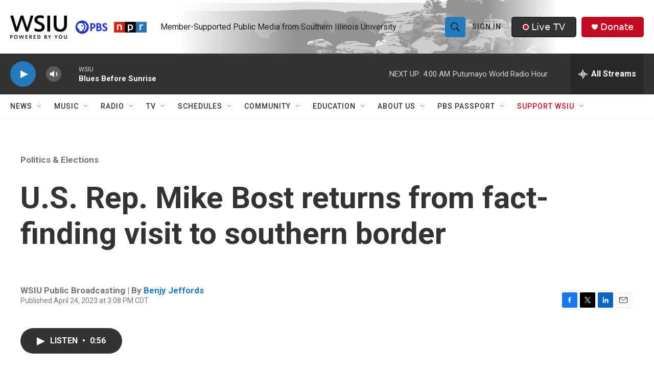

--- FILE ---
content_type: text/html; charset=utf-8
request_url: https://www.google.com/recaptcha/api2/aframe
body_size: 151
content:
<!DOCTYPE HTML><html><head><meta http-equiv="content-type" content="text/html; charset=UTF-8"></head><body><script nonce="Kktcd4vyVHSylO2IorqT3Q">/** Anti-fraud and anti-abuse applications only. See google.com/recaptcha */ try{var clients={'sodar':'https://pagead2.googlesyndication.com/pagead/sodar?'};window.addEventListener("message",function(a){try{if(a.source===window.parent){var b=JSON.parse(a.data);var c=clients[b['id']];if(c){var d=document.createElement('img');d.src=c+b['params']+'&rc='+(localStorage.getItem("rc::a")?sessionStorage.getItem("rc::b"):"");window.document.body.appendChild(d);sessionStorage.setItem("rc::e",parseInt(sessionStorage.getItem("rc::e")||0)+1);localStorage.setItem("rc::h",'1769333412073');}}}catch(b){}});window.parent.postMessage("_grecaptcha_ready", "*");}catch(b){}</script></body></html>